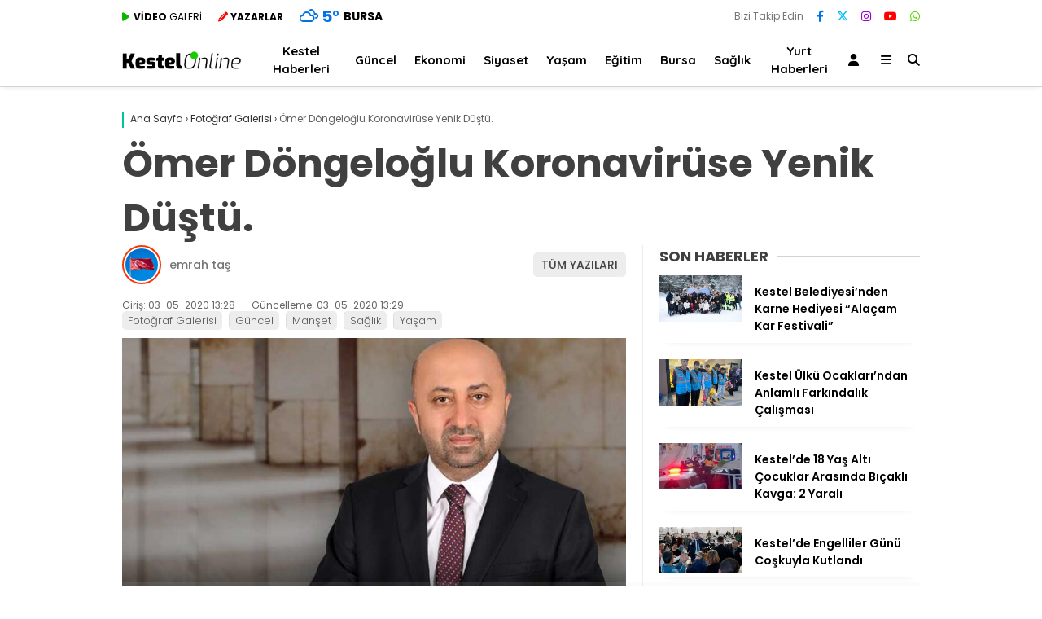

--- FILE ---
content_type: text/html; charset=UTF-8
request_url: https://kestelonline.com/omer-dongeloglu-koronaviruse-yenik-dustu-1357
body_size: 18327
content:
<!doctype html><html lang="tr"><head><meta charset="UTF-8"><meta name="viewport" content="width=device-width, initial-scale=1"><link rel="profile" href="https://gmpg.org/xfn/11"><meta name='robots' content='index, follow, max-image-preview:large, max-snippet:-1, max-video-preview:-1' /><title>Ömer Döngeloğlu Koronavirüse Yenik Düştü. - Kestel Online</title><meta name="description" content="Kanal 7&#039;de iftar ve sahur programlarında yaptığı sohbet ve okuduğu dualarla bilinen ilahiyatçı yazar Ömer Döngeloğlu koronavirüse yenik düştü. Acı haberi" /><link rel="canonical" href="https://kestelonline.com/omer-dongeloglu-koronaviruse-yenik-dustu-1357" /><meta property="og:locale" content="tr_TR" /><meta property="og:type" content="article" /><meta property="og:title" content="Ömer Döngeloğlu Koronavirüse Yenik Düştü. - Kestel Online" /><meta property="og:description" content="Kanal 7&#039;de iftar ve sahur programlarında yaptığı sohbet ve okuduğu dualarla bilinen ilahiyatçı yazar Ömer Döngeloğlu koronavirüse yenik düştü. Acı haberi" /><meta property="og:url" content="https://kestelonline.com/omer-dongeloglu-koronaviruse-yenik-dustu-1357" /><meta property="og:site_name" content="Kestel Online" /><meta property="article:publisher" content="https://www.facebook.com/kestelonline/" /><meta property="article:published_time" content="2020-05-03T10:28:48+00:00" /><meta property="article:modified_time" content="2020-05-03T10:29:50+00:00" /><meta property="og:image" content="https://kestelonline.com/wp-content/uploads/2020/05/5eae97af5542871a60e45510.jpg" /><meta property="og:image:width" content="820" /><meta property="og:image:height" content="410" /><meta property="og:image:type" content="image/jpeg" /><meta name="author" content="EMRAH" /><meta name="twitter:card" content="summary_large_image" /><meta name="twitter:creator" content="@kestelonline" /><meta name="twitter:site" content="@kestelonline" /><meta name="twitter:label1" content="Yazan:" /><meta name="twitter:data1" content="EMRAH" /> <script type="application/ld+json" class="yoast-schema-graph">{"@context":"https://schema.org","@graph":[{"@type":"Article","@id":"https://kestelonline.com/omer-dongeloglu-koronaviruse-yenik-dustu-1357#article","isPartOf":{"@id":"https://kestelonline.com/omer-dongeloglu-koronaviruse-yenik-dustu-1357"},"author":{"name":"EMRAH","@id":"https://kestelonline.com/#/schema/person/c0699ce52e687720132bdf9ce04fe620"},"headline":"Ömer Döngeloğlu Koronavirüse Yenik Düştü.","datePublished":"2020-05-03T10:28:48+00:00","dateModified":"2020-05-03T10:29:50+00:00","mainEntityOfPage":{"@id":"https://kestelonline.com/omer-dongeloglu-koronaviruse-yenik-dustu-1357"},"wordCount":73,"commentCount":0,"publisher":{"@id":"https://kestelonline.com/#organization"},"image":{"@id":"https://kestelonline.com/omer-dongeloglu-koronaviruse-yenik-dustu-1357#primaryimage"},"thumbnailUrl":"https://kestelonline.com/wp-content/uploads/2020/05/5eae97af5542871a60e45510.jpg","articleSection":["Fotoğraf Galerisi","Güncel","Manşet","Sağlık","Yaşam"],"inLanguage":"tr","potentialAction":[{"@type":"CommentAction","name":"Comment","target":["https://kestelonline.com/omer-dongeloglu-koronaviruse-yenik-dustu-1357#respond"]}]},{"@type":"WebPage","@id":"https://kestelonline.com/omer-dongeloglu-koronaviruse-yenik-dustu-1357","url":"https://kestelonline.com/omer-dongeloglu-koronaviruse-yenik-dustu-1357","name":"Ömer Döngeloğlu Koronavirüse Yenik Düştü. - Kestel Online","isPartOf":{"@id":"https://kestelonline.com/#website"},"primaryImageOfPage":{"@id":"https://kestelonline.com/omer-dongeloglu-koronaviruse-yenik-dustu-1357#primaryimage"},"image":{"@id":"https://kestelonline.com/omer-dongeloglu-koronaviruse-yenik-dustu-1357#primaryimage"},"thumbnailUrl":"https://kestelonline.com/wp-content/uploads/2020/05/5eae97af5542871a60e45510.jpg","datePublished":"2020-05-03T10:28:48+00:00","dateModified":"2020-05-03T10:29:50+00:00","description":"Kanal 7'de iftar ve sahur programlarında yaptığı sohbet ve okuduğu dualarla bilinen ilahiyatçı yazar Ömer Döngeloğlu koronavirüse yenik düştü. Acı haberi","breadcrumb":{"@id":"https://kestelonline.com/omer-dongeloglu-koronaviruse-yenik-dustu-1357#breadcrumb"},"inLanguage":"tr","potentialAction":[{"@type":"ReadAction","target":["https://kestelonline.com/omer-dongeloglu-koronaviruse-yenik-dustu-1357"]}]},{"@type":"ImageObject","inLanguage":"tr","@id":"https://kestelonline.com/omer-dongeloglu-koronaviruse-yenik-dustu-1357#primaryimage","url":"https://kestelonline.com/wp-content/uploads/2020/05/5eae97af5542871a60e45510.jpg","contentUrl":"https://kestelonline.com/wp-content/uploads/2020/05/5eae97af5542871a60e45510.jpg","width":820,"height":410},{"@type":"BreadcrumbList","@id":"https://kestelonline.com/omer-dongeloglu-koronaviruse-yenik-dustu-1357#breadcrumb","itemListElement":[{"@type":"ListItem","position":1,"name":"Ana sayfa","item":"https://kestelonline.com/"},{"@type":"ListItem","position":2,"name":"Ömer Döngeloğlu Koronavirüse Yenik Düştü."}]},{"@type":"WebSite","@id":"https://kestelonline.com/#website","url":"https://kestelonline.com/","name":"Kestel Online","description":"Kestel Haberleri","publisher":{"@id":"https://kestelonline.com/#organization"},"potentialAction":[{"@type":"SearchAction","target":{"@type":"EntryPoint","urlTemplate":"https://kestelonline.com/?s={search_term_string}"},"query-input":{"@type":"PropertyValueSpecification","valueRequired":true,"valueName":"search_term_string"}}],"inLanguage":"tr"},{"@type":"Organization","@id":"https://kestelonline.com/#organization","name":"Kestel Online","url":"https://kestelonline.com/","logo":{"@type":"ImageObject","inLanguage":"tr","@id":"https://kestelonline.com/#/schema/logo/image/","url":"https://kestelonline.com/wp-content/uploads/2023/09/cropped-kon.png","contentUrl":"https://kestelonline.com/wp-content/uploads/2023/09/cropped-kon.png","width":512,"height":512,"caption":"Kestel Online"},"image":{"@id":"https://kestelonline.com/#/schema/logo/image/"},"sameAs":["https://www.facebook.com/kestelonline/","https://x.com/kestelonline","https://www.instagram.com/kestelonline/","https://www.youtube.com/channel/UCd6Brla9el8IezAbIpTg_Sw/"]},{"@type":"Person","@id":"","url":"https://kestelonline.com/author"}]}</script> <link rel='dns-prefetch' href='//fonts.googleapis.com' /><link rel='preconnect' href='https://fonts.gstatic.com' crossorigin /><link rel="alternate" type="application/rss+xml" title="Kestel Online &raquo; akışı" href="https://kestelonline.com/feed" /><link rel="alternate" type="application/rss+xml" title="Kestel Online &raquo; yorum akışı" href="https://kestelonline.com/comments/feed" /><link rel="alternate" type="application/rss+xml" title="Kestel Online &raquo; Ömer Döngeloğlu Koronavirüse Yenik Düştü. yorum akışı" href="https://kestelonline.com/omer-dongeloglu-koronaviruse-yenik-dustu-1357/feed" /><link rel="alternate" title="oEmbed (JSON)" type="application/json+oembed" href="https://kestelonline.com/wp-json/oembed/1.0/embed?url=https%3A%2F%2Fkestelonline.com%2Fomer-dongeloglu-koronaviruse-yenik-dustu-1357" /><link rel="alternate" title="oEmbed (XML)" type="text/xml+oembed" href="https://kestelonline.com/wp-json/oembed/1.0/embed?url=https%3A%2F%2Fkestelonline.com%2Fomer-dongeloglu-koronaviruse-yenik-dustu-1357&#038;format=xml" /><style id='wp-img-auto-sizes-contain-inline-css' type='text/css'>img:is([sizes=auto i],[sizes^="auto," i]){contain-intrinsic-size:3000px 1500px}
/*# sourceURL=wp-img-auto-sizes-contain-inline-css */</style><link data-optimized="1" rel='stylesheet' id='embed-pdf-viewer-css' href='https://kestelonline.com/wp-content/litespeed/css/3bd9eed67721e17009510c7b4be89cc3.css?ver=89cc3' type='text/css' media='screen' /><style id='classic-theme-styles-inline-css' type='text/css'>/*! This file is auto-generated */
.wp-block-button__link{color:#fff;background-color:#32373c;border-radius:9999px;box-shadow:none;text-decoration:none;padding:calc(.667em + 2px) calc(1.333em + 2px);font-size:1.125em}.wp-block-file__button{background:#32373c;color:#fff;text-decoration:none}
/*# sourceURL=/wp-includes/css/classic-themes.min.css */</style><link data-optimized="1" rel='stylesheet' id='contact-form-7-css' href='https://kestelonline.com/wp-content/litespeed/css/8dd440fc4fe8e7c9a5219842eb81a6d3.css?ver=1a6d3' type='text/css' media='all' /><link data-optimized="1" rel='stylesheet' id='wp-postratings-css' href='https://kestelonline.com/wp-content/litespeed/css/61de757661c5b26eee09edb4487d3b25.css?ver=d3b25' type='text/css' media='all' /><link data-optimized="1" rel='stylesheet' id='yop-public-css' href='https://kestelonline.com/wp-content/litespeed/css/94b15f485ba41247cd4be56dee223f63.css?ver=23f63' type='text/css' media='all' /><link data-optimized="1" rel='stylesheet' id='esenhaber-theme-style-css' href='https://kestelonline.com/wp-content/litespeed/css/c8f9eba39651621980f01519f9f55e07.css?ver=55e07' type='text/css' media='all' /><style id='esenhaber-theme-style-inline-css' type='text/css'>.esen-container{max-width:1170px}@media screen and (max-width:1550px){.esen-container{max-width:1100px}}@media screen and (max-width:1439px){.esen-container{max-width:1100px}}@media screen and (max-width:1300px){.esen-container{max-width:980px}}.nav-container{background:linear-gradient(211deg, #ffffff 0%, #ffffff 100%);border-bottom:1px solid #d3d3d3}.sideright-content .mobile-right-side-logo{background:linear-gradient(211deg, #ffffff 0%, #ffffff 100%);border-bottom:1px solid #d3d3d3}.main-navigation > .esen-container > .menu-ana-menu-container > ul{height:65px}.main-navigation > .esen-container > .menu-ana-menu-container > ul > li{height:65px}.main-navigation > .esen-container > .menu-ana-menu-container > ul > li > a{height:65px}.header-2-container .header-logo-doviz{height:90px}/* .post-image:not(:has(.LazyYuklendi))::before{background-image:url('https://kestelonline.com/wp-content/uploads/2020/02/kestelonline.png.webp')}*/ .sideContent .hava_durumu:after{border-top:85px solid transparent}.main-navigation > .esen-container > .menu-ana-menu-container > ul > li.current-menu-item > a:before{border-color:#cccccc transparent transparent transparent}.namaz-icerik{background-image:url('https://kestelonline.com/wp-content/themes/esenhaber/img/camii.png');background-position-y:bottom;background-repeat:no-repeat}.logo{height:65px}.main-navigation > .esen-container > .menu-ana-menu-container > ul > li > .esen-megamenu{top:66px}.search-box, .search-detail{height:65px}.main-navigation > .esen-container > .menu-ana-menu-container > ul > li{padding:0px 10px}.mobile-header{border-bottom:0px solid #dddddd}.news-progress-container > .news-progress-bar{background-color:#a02121;background-image:linear-gradient(147deg, #a02121 0%, #ff0000 74%)}.top-bar-container{border-bottom:1px solid #dddddd}.haber-post{position:relative}.haber-post:after{height:3px;content:'';position:absolute;border-top:3px solid #00c69f;width:calc(100% - -40px);top:0px;left:-20px;opacity:1}.breadcrumbs{border-left:2px solid #00c69f}.post-share-gallery{position:unset}@media screen and (max-width:768px){.content-area{margin-top:-10px}}
/*# sourceURL=esenhaber-theme-style-inline-css */</style><link rel="preload" as="style" href="https://fonts.googleapis.com/css?family=Poppins:100,200,300,400,500,600,700,800,900,100italic,200italic,300italic,400italic,500italic,600italic,700italic,800italic,900italic%7CQuicksand:700&#038;subset=latin-ext,latin&#038;display=swap&#038;ver=1737644265" /><link rel="stylesheet" href="https://fonts.googleapis.com/css?family=Poppins:100,200,300,400,500,600,700,800,900,100italic,200italic,300italic,400italic,500italic,600italic,700italic,800italic,900italic%7CQuicksand:700&#038;subset=latin-ext,latin&#038;display=swap&#038;ver=1737644265" media="print" onload="this.media='all'"><noscript><link rel="stylesheet" href="https://fonts.googleapis.com/css?family=Poppins:100,200,300,400,500,600,700,800,900,100italic,200italic,300italic,400italic,500italic,600italic,700italic,800italic,900italic%7CQuicksand:700&#038;subset=latin-ext,latin&#038;display=swap&#038;ver=1737644265" /></noscript><script type="text/javascript" src="https://kestelonline.com/wp-content/themes/esenhaber/js/jquery.min.js" id="jquery-js"></script> <link rel="https://api.w.org/" href="https://kestelonline.com/wp-json/" /><link rel="alternate" title="JSON" type="application/json" href="https://kestelonline.com/wp-json/wp/v2/posts/1357" /><meta name="generator" content="Redux 4.5.7.1" /><meta name="title" content="Ömer Döngeloğlu Koronavirüse Yenik Düştü."><meta name="datePublished" content="2020-05-03T13:28:48+03:00"><meta name="dateModified" content="2020-05-03T13:29:50+03:00"><meta name="url" content="https://kestelonline.com/omer-dongeloglu-koronaviruse-yenik-dustu-1357"><meta name="articleSection" content="news"><meta name="articleAuthor" content=""><style id="EsenHaber-dynamic-css" title="dynamic-css" class="redux-options-output">body{font-family:Poppins,Arial, Helvetica, sans-serif;font-weight:normal;font-style:normal;}.main-navigation > .esen-container > .menu-ana-menu-container > ul > li{font-family:Quicksand,Arial, Helvetica, sans-serif;line-height:70px;font-weight:700;font-style:normal;font-size:15px;}.main-navigation > .esen-container > .menu-ana-menu-container li > a, .esen-drawer-menu, .search-button-nav, .nav-user > a{color:#000000;}.main-navigation > .esen-container > .menu-ana-menu-container li:hover > a, .esen-drawer-menu:hover, .search-button-nav:hover{color:rgba(74,73,73,0.89);}.main-navigation > .esen-container > .menu-ana-menu-container > ul > li > ul, .main-navigation > .esen-container > .menu-ana-menu-container > ul > li > ul > li > ul, .main-navigation > .esen-container > .menu-ana-menu-container > ul > li > ul > li > ul > li > ul{background:#ffffff;}.main-navigation > .esen-container > .menu-ana-menu-container > ul > li > ul > li a, .main-navigation > .esen-container > .menu-ana-menu-container > ul > li ul li:before{color:#000000;}.main-navigation > .esen-container > .menu-ana-menu-container li > ul > li:hover > a{color:rgba(126,126,126,0.73);}.top-bar-container, .sideContent .top-elements ul{background:#ffffff;}.top-elements li a{color:#000000;}.top-elements li.photo-gallery a > i{color:#ffa221;}.top-elements li.video-gallery a > i{color:#0cb500;}.top-elements li.yazarlar-button a > i{color:#f70000;}.b_ikon{color:#0072e5;}.bugun_temp{color:#0072e5;}.weather-city{color:#000000;}.desk-sosyal-medya > li:first-child{color:#757575;}.desk-sosyal-medya > li a.facebookd{color:#0072e5;}.desk-sosyal-medya > li a.twitterd{color:#00bdf7;}.desk-sosyal-medya > li a.instagramd{color:#9e00ce;}.desk-sosyal-medya > li a.youtubed{color:#ff0000;}.desk-sosyal-medya > li a.tiktok{color:#000000;}.desk-sosyal-medya > li a.pinterestd{color:#d1d1d1;}.desk-sosyal-medya > li a.dribbbled{color:#aaaaaa;}.desk-sosyal-medya > li a.linkedind{color:#7f7f7f;}.desk-sosyal-medya > li a.whatsappd{color:#59d600;}.desk-sosyal-medya > li a.telegramd{color:#0088cc;}.sd-red-bg, .son-dakika-arama, .son-dakika-arama > .esen-container > .son-dakika{background:#c3060f;}.son-dakika-arama > .esen-container > .son-dakika > .sd-list a{color:#ffffff;}.son-dakika-arama{background:#ffffff;}.top-header-menu > .piyasa > li > span{color:#005ae8;}.top-header-menu > .piyasa > li > span.guncel{color:#000000;}.mobile-header{background:#ffffff;}.mobil-menu-bar > div, .menu-button_sol{color:#dd3333;}.mobile-right-drawer-menu{color:#000000;}.sideContent .hava_durumu{background:transparent;}.sideContent .b_ikon{color:#1cbddd;}.sideContent .bugun_temp{color:#1e93db;}.sideContent .weather-city{color:#000000;}.esenhaber-author-box .avatar{border-color:#fc3200;}</style><style id='global-styles-inline-css' type='text/css'>:root{--wp--preset--aspect-ratio--square: 1;--wp--preset--aspect-ratio--4-3: 4/3;--wp--preset--aspect-ratio--3-4: 3/4;--wp--preset--aspect-ratio--3-2: 3/2;--wp--preset--aspect-ratio--2-3: 2/3;--wp--preset--aspect-ratio--16-9: 16/9;--wp--preset--aspect-ratio--9-16: 9/16;--wp--preset--color--black: #000000;--wp--preset--color--cyan-bluish-gray: #abb8c3;--wp--preset--color--white: #ffffff;--wp--preset--color--pale-pink: #f78da7;--wp--preset--color--vivid-red: #cf2e2e;--wp--preset--color--luminous-vivid-orange: #ff6900;--wp--preset--color--luminous-vivid-amber: #fcb900;--wp--preset--color--light-green-cyan: #7bdcb5;--wp--preset--color--vivid-green-cyan: #00d084;--wp--preset--color--pale-cyan-blue: #8ed1fc;--wp--preset--color--vivid-cyan-blue: #0693e3;--wp--preset--color--vivid-purple: #9b51e0;--wp--preset--gradient--vivid-cyan-blue-to-vivid-purple: linear-gradient(135deg,rgb(6,147,227) 0%,rgb(155,81,224) 100%);--wp--preset--gradient--light-green-cyan-to-vivid-green-cyan: linear-gradient(135deg,rgb(122,220,180) 0%,rgb(0,208,130) 100%);--wp--preset--gradient--luminous-vivid-amber-to-luminous-vivid-orange: linear-gradient(135deg,rgb(252,185,0) 0%,rgb(255,105,0) 100%);--wp--preset--gradient--luminous-vivid-orange-to-vivid-red: linear-gradient(135deg,rgb(255,105,0) 0%,rgb(207,46,46) 100%);--wp--preset--gradient--very-light-gray-to-cyan-bluish-gray: linear-gradient(135deg,rgb(238,238,238) 0%,rgb(169,184,195) 100%);--wp--preset--gradient--cool-to-warm-spectrum: linear-gradient(135deg,rgb(74,234,220) 0%,rgb(151,120,209) 20%,rgb(207,42,186) 40%,rgb(238,44,130) 60%,rgb(251,105,98) 80%,rgb(254,248,76) 100%);--wp--preset--gradient--blush-light-purple: linear-gradient(135deg,rgb(255,206,236) 0%,rgb(152,150,240) 100%);--wp--preset--gradient--blush-bordeaux: linear-gradient(135deg,rgb(254,205,165) 0%,rgb(254,45,45) 50%,rgb(107,0,62) 100%);--wp--preset--gradient--luminous-dusk: linear-gradient(135deg,rgb(255,203,112) 0%,rgb(199,81,192) 50%,rgb(65,88,208) 100%);--wp--preset--gradient--pale-ocean: linear-gradient(135deg,rgb(255,245,203) 0%,rgb(182,227,212) 50%,rgb(51,167,181) 100%);--wp--preset--gradient--electric-grass: linear-gradient(135deg,rgb(202,248,128) 0%,rgb(113,206,126) 100%);--wp--preset--gradient--midnight: linear-gradient(135deg,rgb(2,3,129) 0%,rgb(40,116,252) 100%);--wp--preset--font-size--small: 13px;--wp--preset--font-size--medium: 20px;--wp--preset--font-size--large: 36px;--wp--preset--font-size--x-large: 42px;--wp--preset--spacing--20: 0.44rem;--wp--preset--spacing--30: 0.67rem;--wp--preset--spacing--40: 1rem;--wp--preset--spacing--50: 1.5rem;--wp--preset--spacing--60: 2.25rem;--wp--preset--spacing--70: 3.38rem;--wp--preset--spacing--80: 5.06rem;--wp--preset--shadow--natural: 6px 6px 9px rgba(0, 0, 0, 0.2);--wp--preset--shadow--deep: 12px 12px 50px rgba(0, 0, 0, 0.4);--wp--preset--shadow--sharp: 6px 6px 0px rgba(0, 0, 0, 0.2);--wp--preset--shadow--outlined: 6px 6px 0px -3px rgb(255, 255, 255), 6px 6px rgb(0, 0, 0);--wp--preset--shadow--crisp: 6px 6px 0px rgb(0, 0, 0);}:where(.is-layout-flex){gap: 0.5em;}:where(.is-layout-grid){gap: 0.5em;}body .is-layout-flex{display: flex;}.is-layout-flex{flex-wrap: wrap;align-items: center;}.is-layout-flex > :is(*, div){margin: 0;}body .is-layout-grid{display: grid;}.is-layout-grid > :is(*, div){margin: 0;}:where(.wp-block-columns.is-layout-flex){gap: 2em;}:where(.wp-block-columns.is-layout-grid){gap: 2em;}:where(.wp-block-post-template.is-layout-flex){gap: 1.25em;}:where(.wp-block-post-template.is-layout-grid){gap: 1.25em;}.has-black-color{color: var(--wp--preset--color--black) !important;}.has-cyan-bluish-gray-color{color: var(--wp--preset--color--cyan-bluish-gray) !important;}.has-white-color{color: var(--wp--preset--color--white) !important;}.has-pale-pink-color{color: var(--wp--preset--color--pale-pink) !important;}.has-vivid-red-color{color: var(--wp--preset--color--vivid-red) !important;}.has-luminous-vivid-orange-color{color: var(--wp--preset--color--luminous-vivid-orange) !important;}.has-luminous-vivid-amber-color{color: var(--wp--preset--color--luminous-vivid-amber) !important;}.has-light-green-cyan-color{color: var(--wp--preset--color--light-green-cyan) !important;}.has-vivid-green-cyan-color{color: var(--wp--preset--color--vivid-green-cyan) !important;}.has-pale-cyan-blue-color{color: var(--wp--preset--color--pale-cyan-blue) !important;}.has-vivid-cyan-blue-color{color: var(--wp--preset--color--vivid-cyan-blue) !important;}.has-vivid-purple-color{color: var(--wp--preset--color--vivid-purple) !important;}.has-black-background-color{background-color: var(--wp--preset--color--black) !important;}.has-cyan-bluish-gray-background-color{background-color: var(--wp--preset--color--cyan-bluish-gray) !important;}.has-white-background-color{background-color: var(--wp--preset--color--white) !important;}.has-pale-pink-background-color{background-color: var(--wp--preset--color--pale-pink) !important;}.has-vivid-red-background-color{background-color: var(--wp--preset--color--vivid-red) !important;}.has-luminous-vivid-orange-background-color{background-color: var(--wp--preset--color--luminous-vivid-orange) !important;}.has-luminous-vivid-amber-background-color{background-color: var(--wp--preset--color--luminous-vivid-amber) !important;}.has-light-green-cyan-background-color{background-color: var(--wp--preset--color--light-green-cyan) !important;}.has-vivid-green-cyan-background-color{background-color: var(--wp--preset--color--vivid-green-cyan) !important;}.has-pale-cyan-blue-background-color{background-color: var(--wp--preset--color--pale-cyan-blue) !important;}.has-vivid-cyan-blue-background-color{background-color: var(--wp--preset--color--vivid-cyan-blue) !important;}.has-vivid-purple-background-color{background-color: var(--wp--preset--color--vivid-purple) !important;}.has-black-border-color{border-color: var(--wp--preset--color--black) !important;}.has-cyan-bluish-gray-border-color{border-color: var(--wp--preset--color--cyan-bluish-gray) !important;}.has-white-border-color{border-color: var(--wp--preset--color--white) !important;}.has-pale-pink-border-color{border-color: var(--wp--preset--color--pale-pink) !important;}.has-vivid-red-border-color{border-color: var(--wp--preset--color--vivid-red) !important;}.has-luminous-vivid-orange-border-color{border-color: var(--wp--preset--color--luminous-vivid-orange) !important;}.has-luminous-vivid-amber-border-color{border-color: var(--wp--preset--color--luminous-vivid-amber) !important;}.has-light-green-cyan-border-color{border-color: var(--wp--preset--color--light-green-cyan) !important;}.has-vivid-green-cyan-border-color{border-color: var(--wp--preset--color--vivid-green-cyan) !important;}.has-pale-cyan-blue-border-color{border-color: var(--wp--preset--color--pale-cyan-blue) !important;}.has-vivid-cyan-blue-border-color{border-color: var(--wp--preset--color--vivid-cyan-blue) !important;}.has-vivid-purple-border-color{border-color: var(--wp--preset--color--vivid-purple) !important;}.has-vivid-cyan-blue-to-vivid-purple-gradient-background{background: var(--wp--preset--gradient--vivid-cyan-blue-to-vivid-purple) !important;}.has-light-green-cyan-to-vivid-green-cyan-gradient-background{background: var(--wp--preset--gradient--light-green-cyan-to-vivid-green-cyan) !important;}.has-luminous-vivid-amber-to-luminous-vivid-orange-gradient-background{background: var(--wp--preset--gradient--luminous-vivid-amber-to-luminous-vivid-orange) !important;}.has-luminous-vivid-orange-to-vivid-red-gradient-background{background: var(--wp--preset--gradient--luminous-vivid-orange-to-vivid-red) !important;}.has-very-light-gray-to-cyan-bluish-gray-gradient-background{background: var(--wp--preset--gradient--very-light-gray-to-cyan-bluish-gray) !important;}.has-cool-to-warm-spectrum-gradient-background{background: var(--wp--preset--gradient--cool-to-warm-spectrum) !important;}.has-blush-light-purple-gradient-background{background: var(--wp--preset--gradient--blush-light-purple) !important;}.has-blush-bordeaux-gradient-background{background: var(--wp--preset--gradient--blush-bordeaux) !important;}.has-luminous-dusk-gradient-background{background: var(--wp--preset--gradient--luminous-dusk) !important;}.has-pale-ocean-gradient-background{background: var(--wp--preset--gradient--pale-ocean) !important;}.has-electric-grass-gradient-background{background: var(--wp--preset--gradient--electric-grass) !important;}.has-midnight-gradient-background{background: var(--wp--preset--gradient--midnight) !important;}.has-small-font-size{font-size: var(--wp--preset--font-size--small) !important;}.has-medium-font-size{font-size: var(--wp--preset--font-size--medium) !important;}.has-large-font-size{font-size: var(--wp--preset--font-size--large) !important;}.has-x-large-font-size{font-size: var(--wp--preset--font-size--x-large) !important;}
/*# sourceURL=global-styles-inline-css */</style><link data-optimized="1" rel='stylesheet' id='siteorigin-panels-front-css' href='https://kestelonline.com/wp-content/litespeed/css/5cb6a8c8a8f8a2c4c671ad274dc67abb.css?ver=67abb' type='text/css' media='all' /></head><body data-rsssl=1 class="wp-singular post-template-default single single-post postid-1357 single-format-standard wp-theme-esenhaber"><div id="backdropped" class="side-backdropped"></div><div id="sideright" class="esn-sideright"><div class="sideright-content"><div class="mobile-right-side-logo">
<a href="https://kestelonline.com" class="kendi"><img src="https://kestelonline.com/wp-content/uploads/2020/02/kestelonline.png.webp" alt="Kestel Online" width="421" height="66" /></a></div>
<a href="https://kestelonline.com" class="side-links kendi d-md-none"><i class="fa fa-home"></i> Ana Sayfa</a>
<a href="#" class="search-button-nav side-links mobile-display"><i class="fa fa-search"></i> Arama</a>
<a href="" class="side-links d-md-none"><i class="fas fa-images"></i> Galeri</a>
<a href="https://kestelonline.com/video-galeri" class="side-links d-md-none"><i class="fas fa-play"></i> Video</a>
<a href="https://kestelonline.com/yazarlar" class="side-links d-md-none"><i class="fa fa-pen"></i> Yazarlar</a><div class="side-kategoriler"><i class="fa fa-user"></i> Üyelik</div>
<a href="https://kestelonline.com/uye-ol" class="kendi pt-0 side-links "><i class="fa fa-user"></i> Üye Girişi</a><div class="side-kategoriler"><i class="fa fa-list"></i> Yayın/Gazete</div>
<a href="https://kestelonline.com/yayinlar/" class="side-links pt-0 kendi"><i class="fa-solid fa-newspaper"></i> Yayınlar</a><div class="side-kategoriler d-md-none"><i class="fa fa-list"></i> Kategoriler</div><ul id="primary-nav-sidebar" class="primary-nav-sidebar d-md-none"><li id="menu-item-16" class="menu-item menu-item-type-taxonomy menu-item-object-category menu-item-16"><a href="https://kestelonline.com/kestel-haberleri" class="kendi">Kestel Haberleri</a></li><li id="menu-item-15" class="menu-item menu-item-type-taxonomy menu-item-object-category current-post-ancestor current-menu-parent current-post-parent menu-item-15"><a href="https://kestelonline.com/guncel" class="kendi">Güncel</a></li><li id="menu-item-13" class="menu-item menu-item-type-taxonomy menu-item-object-category menu-item-13"><a href="https://kestelonline.com/ekonomi" class="kendi">Ekonomi</a></li><li id="menu-item-20" class="menu-item menu-item-type-taxonomy menu-item-object-category menu-item-20"><a href="https://kestelonline.com/siyaset" class="kendi">Siyaset</a></li><li id="menu-item-22" class="menu-item menu-item-type-taxonomy menu-item-object-category current-post-ancestor current-menu-parent current-post-parent menu-item-22"><a href="https://kestelonline.com/yasam" class="kendi">Yaşam</a></li><li id="menu-item-12" class="menu-item menu-item-type-taxonomy menu-item-object-category menu-item-12"><a href="https://kestelonline.com/egitim" class="kendi">Eğitim</a></li><li id="menu-item-17" class="menu-item menu-item-type-taxonomy menu-item-object-category menu-item-17"><a href="https://kestelonline.com/bursa" class="kendi">Bursa</a></li><li id="menu-item-19" class="menu-item menu-item-type-taxonomy menu-item-object-category current-post-ancestor current-menu-parent current-post-parent menu-item-19"><a href="https://kestelonline.com/saglik" class="kendi">Sağlık</a></li><li id="menu-item-6427" class="menu-item menu-item-type-taxonomy menu-item-object-category menu-item-6427"><a href="https://kestelonline.com/yurt" class="kendi">Yurt Haberleri</a></li></ul><div class="side-kategoriler"><i class="fa fa-list"></i> Servisler</div>
<a href="https://kestelonline.com/nobetci-eczaneler" class="side-links kendi pt-0"><img src="[data-uri]" alt="Nöbetçi Eczaneler Sayfası" class="eczane-icon-ne" width="16" height="16"> Nöbetçi Eczaneler</a>
<a href="https://kestelonline.com/hava-durumu" class="side-links side-hava kendi"><i class="fa-solid fa-temperature-half"></i> Hava Durumu</a>
<a href="https://kestelonline.com/namaz-vakitleri" class="side-links side-namaz kendi"><i class="fa-solid fa-mosque"></i> Namaz Vakitleri</a>
<a href="" class="side-links side-gazete kendi"><i class="fa-solid fa-newspaper"></i> Gazeteler</a><a href="https://kestelonline.com/puan-durumu" class="side-links side-puan kendi"><i class="fa-solid fa-futbol"></i> Puan Durumu</a><div class="side-kategoriler"><i class="fab fa-whatsapp"></i> WhatsApp</div><div style="margin-bottom:15px"><div class="whatsapp-ihbar">
<a href="https://web.whatsapp.com/send?phone=90555&text=Merhaba+%C4%B0hbar+Hatt%C4%B1n%C4%B1za+bir+%C5%9Fey+g%C3%B6ndermek+istiyorum..+">
<i class="fab fa-whatsapp" style="transform: rotate(270deg);"></i>
<span style="text-align: center;">WhatsApp İhbar Hattı</span>
<i class="fab fa-whatsapp"></i>
</a></div></div><div class="side-kategoriler"><i class="fa fa-share"></i> Sosyal Medya</div><ul class="side-right-social"><li class="facebook social"><a href="https://www.facebook.com/kestelonline" title="Facebook hesabımız" class="facebookd" target="_blank" rel="noopener"><i class="fab fa-facebook-f"></i> Facebook</a></li><li class="twitter social"><a href="https://twitter.com/kestelonline" title="X (Twitter) hesabımız" class="twitterd" target="_blank" rel="noopener"><i class="fab fa-x-twitter"></i></a></li><li class="instagram social"><a href="https://www.instagram.com/kestelonline/" title="Instagram hesabımız" class="instagramd" target="_blank" rel="noopener"><i class="fab fa-instagram"></i> Instagram</a></li><li class="youtube social"><a href="https://www.youtube.com/@kestelonline" title="Youtube hesabımız" class="youtubed" target="_blank" rel="noopener"><i class="fab fa-youtube"></i> Youtube</a></li></ul><div class="side-kategoriler"><i class="fa fa-download"></i> Uygulamamızı İndir</div><ul class="side-app-icons"><li><a href="#"><img data-src="https://kestelonline.com/wp-content/themes/esenhaber/img/gplay.png"  alt="Google Play Uygulamamız" class="lazyload" width="134" height="40"></a></li><li><a href="#"><img data-src="https://kestelonline.com/wp-content/themes/esenhaber/img/appst.svg" alt="AppStore Play Uygulamamız" class="lazyload" width="151" height="40"></a></li><li><a href="#"><img data-src="https://kestelonline.com/wp-content/themes/esenhaber/img/appg.png" alt="AppGallery Uygulamamız" class="lazyload" width="134" height="40"></a></li></ul></div></div><style>.mobile-side-logo {
	background: linear-gradient(211deg,  #ffffff 0%, #ffffff 100%);	}
	.mobile-side-logo:after {
	border-top: 11px solid #ffffff;
	}</style><div id="backdrop"></div><div id="sidenav" class="sn-sidenav"><div class="sideContent"><div class="mobile-side-logo">
<a itemprop="url" href="https://kestelonline.com"><img src="https://kestelonline.com/wp-content/uploads/2020/02/kestelonline.png.webp" alt="Kestel Online" width="421" height="66"/></a><div class="hava_durumu"><div class="havaD"><div class="havaKap"><div class="baslik"></div><ul class="havaDurumu"><li class="bugun">
<span class="bugun_text"></span>
<span class="b_ikon">
<i class="wi wi-cloudy"></i>				</span>
<span class="bugun_temp">5<font style="font-weight:400;">°</font></span><div class="weather-city">Bursa</div></li></ul></div></div><div class="esen-weather"><div class="weather-city-search">
<input type="text" name="" value="" placeholder="Şehir Ara">
<i class="fa fa-search"></i></div><ul><li data-value="İstanbul" >İstanbul</li><li data-value="Ankara" >Ankara</li><li data-value="İzmir" >İzmir</li><li data-value="Adana" >Adana</li><li data-value="Adiyaman" >Adıyaman</li><li data-value="Afyon" >Afyon</li><li data-value="Ağrı" >Ağrı</li><li data-value="Aksaray" >Aksaray</li><li data-value="Amasya" >Amasya</li><li data-value="Antalya" >Antalya</li><li data-value="Ardahan" >Ardahan</li><li data-value="Artvin" >Artvin</li><li data-value="Aydın" >Aydın</li><li data-value="Balikesir" >Balıkesir</li><li data-value="Bartın" >Bartın</li><li data-value="Batman" >Batman</li><li data-value="Bayburt" >Bayburt</li><li data-value="Bilecik" >Bilecik</li><li data-value="Bingöl" >Bingöl</li><li data-value="Bitlis" >Bitlis</li><li data-value="Bolu" >Bolu</li><li data-value="Burdur" >Burdur</li><li data-value="Bursa" selected>Bursa</li><li data-value="Canakkale" >Çanakkale</li><li data-value="Çankırı" >Çankırı</li><li data-value="Corum" >Çorum</li><li data-value="Denizli" >Denizli</li><li data-value="Diyarbakır" >Diyarbakır</li><li data-value="Duzce" >Düzce</li><li data-value="Edirne" >Edirne</li><li data-value="Elazığ" >Elazığ</li><li data-value="Erzincan" >Erzincan</li><li data-value="Erzurum" >Erzurum</li><li data-value="Eskişehir" >Eskişehir</li><li data-value="Gaziantep" >Gaziantep</li><li data-value="Giresun" >Giresun</li><li data-value="Gumüşhane" >Gümüşhane</li><li data-value="Hakkari" >Hakkari</li><li data-value="Hatay" >Hatay</li><li data-value="Mersin" >Mersin</li><li data-value="Igdır" >Iğdır</li><li data-value="Isparta" >Isparta</li><li data-value="Kahramanmaraş" >Kahramanmaraş</li><li data-value="Karabuk" >Karabük</li><li data-value="Karaman" >Karaman</li><li data-value="Kars" >Kars</li><li data-value="Kastamonu" >Kastamonu</li><li data-value="Kayseri" >Kayseri</li><li data-value="Kırıkkale" >Kırıkkale</li><li data-value="Kırklareli" >Kırklareli</li><li data-value="Kırşehir" >Kırşehir</li><li data-value="Kilis" >Kilis</li><li data-value="Kocaeli" >Kocaeli</li><li data-value="Konya" >Konya</li><li data-value="Kutahya" >Kütahya</li><li data-value="Malatya" >Malatya</li><li data-value="Manisa" >Manisa</li><li data-value="Mardin" >Mardin</li><li data-value="Muğla" >Muğla</li><li data-value="Muş" >Muş</li><li data-value="Nevsehir" >Nevşehir</li><li data-value="Nigde" >Niğde</li><li data-value="Ordu" >Ordu</li><li data-value="Osmaniye" >Osmaniye</li><li data-value="Rize" >Rize</li><li data-value="Sakarya" >Sakarya</li><li data-value="Samsun" >Samsun</li><li data-value="Siirt" >Siirt</li><li data-value="Sinop" >Sinop</li><li data-value="Sivas" >Sivas</li><li data-value="Şanlıurfa" >Şanlıurfa</li><li data-value="Şırnak" >Şırnak</li><li data-value="Tekirdag" >Tekirdağ</li><li data-value="Tokat" >Tokat</li><li data-value="Trabzon" >Trabzon</li><li data-value="Tunceli" >Tunceli</li><li data-value="Uşak" >Uşak</li><li data-value="Van" >Van</li><li data-value="Yalova" >Yalova</li><li data-value="Yozgat" >Yozgat</li><li data-value="Zonguldak" >Zonguldak</li></ul></div></div></div><div class="top-elements"><ul><li class="video-gallery"><a href="https://kestelonline.com/video-galeri"><i class="fas fa-play"></i> <strong>VİDEO</strong> </a></li><li class="yazarlar-button"><a href="https://kestelonline.com/yazarlar"><i class="fa fa-pencil-alt"></i> <strong>YAZARLAR</strong> </a></li></ul></div><nav class="primary-nav-sidebar-wrapper"><ul id="primary-nav-sidebar" class="primary-nav-sidebar"><li class="menu-item menu-item-type-taxonomy menu-item-object-category menu-item-16"><a href="https://kestelonline.com/kestel-haberleri" class="kendi">Kestel Haberleri<i class="fas fa-caret-down m-menu-arrow"></i></a></li><li class="menu-item menu-item-type-taxonomy menu-item-object-category current-post-ancestor current-menu-parent current-post-parent menu-item-15"><a href="https://kestelonline.com/guncel" class="kendi">Güncel<i class="fas fa-caret-down m-menu-arrow"></i></a></li><li class="menu-item menu-item-type-taxonomy menu-item-object-category menu-item-13"><a href="https://kestelonline.com/ekonomi" class="kendi">Ekonomi<i class="fas fa-caret-down m-menu-arrow"></i></a></li><li class="menu-item menu-item-type-taxonomy menu-item-object-category menu-item-20"><a href="https://kestelonline.com/siyaset" class="kendi">Siyaset<i class="fas fa-caret-down m-menu-arrow"></i></a></li><li class="menu-item menu-item-type-taxonomy menu-item-object-category current-post-ancestor current-menu-parent current-post-parent menu-item-22"><a href="https://kestelonline.com/yasam" class="kendi">Yaşam<i class="fas fa-caret-down m-menu-arrow"></i></a></li><li class="menu-item menu-item-type-taxonomy menu-item-object-category menu-item-12"><a href="https://kestelonline.com/egitim" class="kendi">Eğitim<i class="fas fa-caret-down m-menu-arrow"></i></a></li><li class="menu-item menu-item-type-taxonomy menu-item-object-category menu-item-17"><a href="https://kestelonline.com/bursa" class="kendi">Bursa<i class="fas fa-caret-down m-menu-arrow"></i></a></li><li class="menu-item menu-item-type-taxonomy menu-item-object-category current-post-ancestor current-menu-parent current-post-parent menu-item-19"><a href="https://kestelonline.com/saglik" class="kendi">Sağlık<i class="fas fa-caret-down m-menu-arrow"></i></a></li><li class="menu-item menu-item-type-taxonomy menu-item-object-category menu-item-6427"><a href="https://kestelonline.com/yurt" class="kendi">Yurt Haberleri<i class="fas fa-caret-down m-menu-arrow"></i></a></li></ul></nav><div class="sidenav-footer"><div class="sidenav-footer-fallow"></div><ul class="sidenav-footer-social-icons"><li class="facebook social"><a href="https://www.facebook.com/kestelonline" title="Facebook hesabımız" class="facebook" target="_blank" rel="noopener"><i class="fab fa-facebook-f"></i></a></li><li class="twitter social"><a href="https://twitter.com/kestelonline" title="X (Twitter) hesabımız" class="twitter" target="_blank" rel="noopener"><i class="fab fa-x-twitter"></i></a></li><li class="instagram social"><a href="https://www.instagram.com/kestelonline/" title="Instagram hesabımız" class="instagram" target="_blank" rel="noopener"><i class="fab fa-instagram"></i></a></li><li class="youtube social"><a href="https://www.youtube.com/@kestelonline" title="Youtube hesabımız" class="youtube" target="_blank" rel="noopener"><i class="fab fa-youtube"></i></a></li></ul></div></div></div><div id="page" class="site"><style>.logo_kapsayici{width:15%}.mlogo_kapsayici{width:20%}.logo{line-height:0.7;width:100%;max-width:100%;margin-right:0px}.mlogo{line-height:0.7;width:calc(100%);max-width:100%;margin-right:0px;height:50px;margin:0;padding:0;justify-content:center;align-items:center;display:none}.logo a img{display:inline-block;max-height:55px;max-width:100%;width:auto}.menu-ana-menu-container{display:table;width:83%;float:right}.footer-widget-inner .menu-ana-menu-container{width:100%}.msite-logo{max-width:150px}.desk-sosyal-medya{display:flex;justify-content:center;align-items:center}.desk-sosyal-medya > li{padding:7px 8px}.desk-sosyal-medya > li:last-child{padding-right:0px}.desk-sosyal-medya > li i{font-weight:400}.son-dakika-arama > .esen-container > .son-dakika:after{border-top:11px solid rgba(170, 5, 60, 1)}.son-dakika-arama > .esen-container > .son-dakika > .sd-list > .sd-left-right-button > .sd-left{background:rgba(170, 5, 60, 0.90);color:rgba(255, 255, 255, .90);box-shadow:-2px 3px 16px -8px rgb(0 0 0 / 42%)}.son-dakika-arama > .esen-container > .son-dakika > .sd-list > .sd-left-right-button > .sd-left:after{border-bottom:11px solid rgba(170, 5, 60, 0.90)}.son-dakika-arama > .esen-container > .son-dakika > .sd-list > .sd-left-right-button > .sd-right{background:rgba(170, 5, 60, 1);box-shadow:-2px 3px 16px -8px rgb(0 0 0 / 42%);color:rgba(255, 255, 255, .90)}.son-dakika-arama{}.custom-fv-galeri{margin-left:15px;margin-top:1px;padding:2px 15px;background:#ff6b0f;color:#fff;border-radius:5px;font-weight:bold}.custom-fv-title{display:flex;align-items:center}.main-navigation > .esen-container > .menu-ana-menu-container > ul > li.nav-user{margin-left:auto}.top-header-menu{display:none}.son-dakika-arama > .esen-container > .son-dakika{width:100%;margin-right:0px}.son-dakika-arama > .esen-container > .son-dakika:after{content:unset}.son-dakika-arama{background:#c3060f}.desk-sosyal-medya > li i{font-size:14px}@media only screen and (max-width:1024px){.mlogo{display:flex}.mlogo_kapsayici{width:100%}.desk-sosyal-medya{display:none}.whatsapp-ihbar.wp-left{position:absolute;bottom:100px;background:#25d366;padding:5px 15px;width:calc(100% - 40px);border-radius:5px}.whatsapp-ihbar.wp-left a i{padding:10px 10px;margin-right:0px;text-align:center;border-radius:5px;font-size:20px}.whatsapp-ihbar.wp-left a{color:#fff;display:flex;justify-content:center;align-items:center}.whatsapp-ihbar.wp-left a:before{content:" ";position:absolute;left:calc(50% - 8px);z-index:111;border-style:solid;border-width:8px 8px 0 8px;border-color:#ffffff transparent transparent transparent;opacity:1 !important;transform:translateY(0px) !important;top:-2px}}</style><header id="masthead" class="site-header f-nav-mobile"><div class="header"><div class="top-bar-container"><div class="esen-container"><div class="marka-inner-container "><div class="top-bar"><div class="top-elements"><ul><li class="video-gallery"><a href="https://kestelonline.com/video-galeri" class="kendi"><i class="fas fa-play"></i> <strong>VİDEO</strong> GALERİ </a></li><li class="yazarlar-button"><a href="https://kestelonline.com/yazarlar" class="kendi"><i class="fa fa-pencil-alt"></i> <strong>YAZARLAR</strong> </a></li><li><div class="hava_durumu"><div class="havaD"><div class="havaKap"><div class="baslik"></div><ul class="havaDurumu"><li class="bugun">
<span class="bugun_text"></span>
<span class="b_ikon">
<i class="wi wi-cloudy"></i>				</span>
<span class="bugun_temp">5<font style="font-weight:400;">°</font></span><div class="weather-city">Bursa</div></li></ul></div></div><div class="esen-weather"><div class="weather-city-search">
<input type="text" name="" value="" placeholder="Şehir Ara">
<i class="fa fa-search"></i></div><ul><li data-value="İstanbul" >İstanbul</li><li data-value="Ankara" >Ankara</li><li data-value="İzmir" >İzmir</li><li data-value="Adana" >Adana</li><li data-value="Adiyaman" >Adıyaman</li><li data-value="Afyon" >Afyon</li><li data-value="Ağrı" >Ağrı</li><li data-value="Aksaray" >Aksaray</li><li data-value="Amasya" >Amasya</li><li data-value="Antalya" >Antalya</li><li data-value="Ardahan" >Ardahan</li><li data-value="Artvin" >Artvin</li><li data-value="Aydın" >Aydın</li><li data-value="Balikesir" >Balıkesir</li><li data-value="Bartın" >Bartın</li><li data-value="Batman" >Batman</li><li data-value="Bayburt" >Bayburt</li><li data-value="Bilecik" >Bilecik</li><li data-value="Bingöl" >Bingöl</li><li data-value="Bitlis" >Bitlis</li><li data-value="Bolu" >Bolu</li><li data-value="Burdur" >Burdur</li><li data-value="Bursa" selected>Bursa</li><li data-value="Canakkale" >Çanakkale</li><li data-value="Çankırı" >Çankırı</li><li data-value="Corum" >Çorum</li><li data-value="Denizli" >Denizli</li><li data-value="Diyarbakır" >Diyarbakır</li><li data-value="Duzce" >Düzce</li><li data-value="Edirne" >Edirne</li><li data-value="Elazığ" >Elazığ</li><li data-value="Erzincan" >Erzincan</li><li data-value="Erzurum" >Erzurum</li><li data-value="Eskişehir" >Eskişehir</li><li data-value="Gaziantep" >Gaziantep</li><li data-value="Giresun" >Giresun</li><li data-value="Gumüşhane" >Gümüşhane</li><li data-value="Hakkari" >Hakkari</li><li data-value="Hatay" >Hatay</li><li data-value="Mersin" >Mersin</li><li data-value="Igdır" >Iğdır</li><li data-value="Isparta" >Isparta</li><li data-value="Kahramanmaraş" >Kahramanmaraş</li><li data-value="Karabuk" >Karabük</li><li data-value="Karaman" >Karaman</li><li data-value="Kars" >Kars</li><li data-value="Kastamonu" >Kastamonu</li><li data-value="Kayseri" >Kayseri</li><li data-value="Kırıkkale" >Kırıkkale</li><li data-value="Kırklareli" >Kırklareli</li><li data-value="Kırşehir" >Kırşehir</li><li data-value="Kilis" >Kilis</li><li data-value="Kocaeli" >Kocaeli</li><li data-value="Konya" >Konya</li><li data-value="Kutahya" >Kütahya</li><li data-value="Malatya" >Malatya</li><li data-value="Manisa" >Manisa</li><li data-value="Mardin" >Mardin</li><li data-value="Muğla" >Muğla</li><li data-value="Muş" >Muş</li><li data-value="Nevsehir" >Nevşehir</li><li data-value="Nigde" >Niğde</li><li data-value="Ordu" >Ordu</li><li data-value="Osmaniye" >Osmaniye</li><li data-value="Rize" >Rize</li><li data-value="Sakarya" >Sakarya</li><li data-value="Samsun" >Samsun</li><li data-value="Siirt" >Siirt</li><li data-value="Sinop" >Sinop</li><li data-value="Sivas" >Sivas</li><li data-value="Şanlıurfa" >Şanlıurfa</li><li data-value="Şırnak" >Şırnak</li><li data-value="Tekirdag" >Tekirdağ</li><li data-value="Tokat" >Tokat</li><li data-value="Trabzon" >Trabzon</li><li data-value="Tunceli" >Tunceli</li><li data-value="Uşak" >Uşak</li><li data-value="Van" >Van</li><li data-value="Yalova" >Yalova</li><li data-value="Yozgat" >Yozgat</li><li data-value="Zonguldak" >Zonguldak</li></ul></div></div></li></ul></div></div><div class="top-bar-social"><ul class="desk-sosyal-medya"><li style="font-size:12px;" class="sm-follow">Bizi Takip Edin</li><li><a href="https://www.facebook.com/kestelonline" title="Facebook hesabımız" class="facebookd" target="_blank" rel="noopener"><i class="fab fa-facebook-f"></i></a></li><li><a href="https://twitter.com/kestelonline" title="X (Twitter) hesabımız" class="twitterd" target="_blank" rel="noopener"><i class="fab fa-x-twitter"></i></a></li><li><a href="https://www.instagram.com/kestelonline/" title="Instagram hesabımız" class="instagramd" target="_blank" rel="noopener"><i class="fab fa-instagram"></i></a></li><li><a href="https://www.youtube.com/@kestelonline" title="Youtube hesabımız" class="youtubed" target="_blank" rel="noopener"><i class="fab fa-youtube"></i></a></li><li><a href="https://web.whatsapp.com/send?phone=90555&text=Merhaba+%C4%B0hbar+Hatt%C4%B1n%C4%B1za+bir+%C5%9Fey+g%C3%B6ndermek+istiyorum..+" title="WhatsApp hesabımız" class="whatsappd" target="_blank" rel="noopener"><i class="fab fa-whatsapp"></i></a></li></ul></div></div></div></div><div class="clear"></div><div class="nav-container desktop-nav"><nav id="site-navigation" class="main-navigation"><div class="esen-container"><div class="logo_kapsayici"><div class="logo">
<a href="https://kestelonline.com" class="kendi" title="Kestel Online"><img class="site-logo" src="https://kestelonline.com/wp-content/uploads/2020/02/kestelonline.png.webp" alt="Kestel Online" width="421" height="66" />
<span class="d-none">Kestel Online</span>
</a></div></div><div class="menu-ana-menu-container"><ul id="top-menu" class="menu"><li id="nav-menu-item-16" class="main-menu-item  menu-item-even menu-item-depth-0  menu-item menu-item-type-taxonomy menu-item-object-category"><a href="https://kestelonline.com/kestel-haberleri" class="menu-link main-menu-link">  Kestel Haberleri</a></li><li id="nav-menu-item-15" class="main-menu-item  menu-item-even menu-item-depth-0  menu-item menu-item-type-taxonomy menu-item-object-category current-post-ancestor current-menu-parent current-post-parent"><a href="https://kestelonline.com/guncel" class="menu-link main-menu-link">  Güncel</a></li><li id="nav-menu-item-13" class="main-menu-item  menu-item-even menu-item-depth-0  menu-item menu-item-type-taxonomy menu-item-object-category"><a href="https://kestelonline.com/ekonomi" class="menu-link main-menu-link">  Ekonomi</a></li><li id="nav-menu-item-20" class="main-menu-item  menu-item-even menu-item-depth-0  menu-item menu-item-type-taxonomy menu-item-object-category"><a href="https://kestelonline.com/siyaset" class="menu-link main-menu-link">  Siyaset</a></li><li id="nav-menu-item-22" class="main-menu-item  menu-item-even menu-item-depth-0  menu-item menu-item-type-taxonomy menu-item-object-category current-post-ancestor current-menu-parent current-post-parent"><a href="https://kestelonline.com/yasam" class="menu-link main-menu-link">  Yaşam</a></li><li id="nav-menu-item-12" class="main-menu-item  menu-item-even menu-item-depth-0  menu-item menu-item-type-taxonomy menu-item-object-category"><a href="https://kestelonline.com/egitim" class="menu-link main-menu-link">  Eğitim</a></li><li id="nav-menu-item-17" class="main-menu-item  menu-item-even menu-item-depth-0  menu-item menu-item-type-taxonomy menu-item-object-category"><a href="https://kestelonline.com/bursa" class="menu-link main-menu-link">  Bursa</a></li><li id="nav-menu-item-19" class="main-menu-item  menu-item-even menu-item-depth-0  menu-item menu-item-type-taxonomy menu-item-object-category current-post-ancestor current-menu-parent current-post-parent"><a href="https://kestelonline.com/saglik" class="menu-link main-menu-link">  Sağlık</a></li><li id="nav-menu-item-6427" class="main-menu-item  menu-item-even menu-item-depth-0  menu-item menu-item-type-taxonomy menu-item-object-category"><a href="https://kestelonline.com/yurt" class="menu-link main-menu-link">  Yurt Haberleri</a></li><li class="nav-user"><a href="https://kestelonline.com/uye-ol" aria-label="Kayıt Ol" class="kendi"><i class="fa fa-user"></i></a></li><li class="esen-drawer-menu"><i class="fa fa-bars"></i></li><li class="search-button-nav"><i class="fa fa-search"></i></li></ul></div></div></nav><div class="search-box"><div class="esen-container"><form action="https://kestelonline.com"><div class="search-detail"><div class="search-area">
<input class="sb-search-input" placeholder="Ara..." type="search" value="" name="s" id="search"><div class="sb-icon-search">
<input class="sb-search-submit-box" type="submit" value=""></div></div><div class="sb-icon-close arama-close"><i class="fa fa-times"></i></div></div></form></div></div></div><div class="clear"></div><style>.msite-logo{
	max-width:150px;
	}
		
		.mlogo{
	height:50px;
	}</style><div class="mobile-header mobile-display"><div class="mobil-menu-bar"><div href="#" class="menu-button_sol"><i class="fa-solid fa-bars-staggered"></i></div></div><div class="mlogo_kapsayici mobile-display"><div class="mobile-display mlogo">
<a href="https://kestelonline.com"><img class="msite-logo" src="https://kestelonline.com/wp-content/uploads/2020/02/kestelonline.png.webp" alt="Kestel Online" width="421" height="66" /></a></div></div><div class="search search-mobile-top"><ul><li class="mobile-right-drawer-menu fa-solid fa-ellipsis-vertical"></li></ul></div></div></header><div class="clear"></div><div id="esenhaber-overlay" class="esenhaber-overlay"></div><div id="content" class="site-content"><div class="pageskin-sol-sag-ad esen-container"></div><style>body{background:#fff}.post-details-share{background:#fff;padding:0px 0px !important;height:65px}.site-main{padding:0px 20px 0px 0px}.haber-post:after{width:100%;left:0px;display:none}.est-post-thumbnail-1{margin:0px 0px}.post-details-share{margin:0px 0px;padding:0px 15px}.est-content-1{padding:0px 0px 10px 0px}.est-header-1{padding-right:20px}.news-single-page-breadcrumbs{padding:0px 0px 10px 0px}.entry-footer > .tags-links{padding:0px 0px}.est-header-1 > .entry-title{font-size:48px}.content-left-right-container:first-child{padding-top:10px}.content-left-right-container{border-bottom:1px solid #ebebeb;padding-bottom:30px;padding-top:0px;display:block;flex-wrap:unset;justify-content:unset}.est-header-full-width-beyazbg > h1{font-size:48px;margin:0;padding:0;line-height:1.4}.est-header-full-width-beyazbg > h2{font-weight:550;font-size:22px}.est-post-meta-1 a{color:#575757;font-size:13px;font-weight:300;background:#ededed;padding:2px 7px;border-radius:5px}.content-left-right-container-custom{display:flex;-ms-flex-wrap:wrap;flex-wrap:nowrap;-ms-justify-content:space-between;justify-content:space-between}@media only screen and (max-width:1024px){.site-main{padding:0px 0px 0px 0px}.est-content-1{padding:0px 15px 10px 15px}#comments{padding:10px 0px}.est-post-meta-1, .esenhaber-author-box{margin-right:0px;margin-bottom:20px;padding:0px 20px}.news-single-page-breadcrumbs{padding:0px 0px 0px 0px}.est-header-full-width-beyazbg > h1{font-size:34px;margin:0;font-weight:900;line-height:1.2;padding:0;margin-bottom:20px;padding:0px 10px}.est-header-full-width-beyazbg > h2{padding:0px 10px}.news-single-page-breadcrumbs{padding:0px 10px}.content-left-right-container{display:block;margin:0 0px}.content-left-right-container-custom{display:block;margin:0 -10px}.post-details-share{padding:0px 10px!important}.post-share-buttons li:first-child{margin-left:0px !important}}</style><div id="primary" class="content-area esen-container"><div class="content-left-right-container clrc-block"><header class="entry-header est-header-full-width-beyazbg"><div class="news-single-page-breadcrumbs content-left-detail-breadcrumbs"><div class="breadcrumbs" itemscope itemtype="http://schema.org/BreadcrumbList"><span itemprop="itemListElement" itemscope itemtype="http://schema.org/ListItem"><a class="breadcrumbs__link" href="https://kestelonline.com/" itemprop="item"><span itemprop="name">Ana Sayfa</span></a><meta itemprop="position" content="1" /></span><span class="breadcrumbs__separator"> › </span><span itemprop="itemListElement" itemscope itemtype="http://schema.org/ListItem"><a class="breadcrumbs__link" href="https://kestelonline.com/fotograf-galerisi" itemprop="item"><span itemprop="name">Fotoğraf Galerisi</span></a><meta itemprop="position" content="2" /></span><span class="lastsep breadcrumbs__separator"> › </span><span class="breadcrumbs__current">Ömer Döngeloğlu Koronavirüse Yenik Düştü.</span></div></div><h1 class="entry-title">Ömer Döngeloğlu Koronavirüse Yenik Düştü.</h1></header><div class="content-left-right-container-custom"><main id="main" class="site-main content-left standart-sidebar"><article id="post-1357" class="haber-post post-1357 post type-post status-publish format-standard has-post-thumbnail hentry category-fotograf-galerisi category-guncel category-manset category-saglik category-yasam" property="articleBody" ><div class="esenhaber-author-box mb-2"><div class="author-details">
<img alt='emrah taş' src='https://kestelonline.com/wp-content/uploads/2023/06/trflag.jpg' srcset='https://kestelonline.com/wp-content/uploads/2023/06/trflag.jpg 2x' class='avatar avatar-200 photo avatar-default news-avatar' height='200' width='200' decoding='async'/><div class="author-names">
<a href="https://kestelonline.com/author/yonetici" title="" rel="author">emrah taş</a></div></div><div class="auhor-all-posts">
<a href="https://kestelonline.com/author/yonetici" title="" rel="author">TÜM YAZILARI</a></div></div><div class="entry-meta est-post-meta-1">
<span class="posted-on"><time class="entry-date published" datetime="2020-05-03T13:28:48+03:00">Giriş: 03-05-2020 13:28</time><time class="updated" datetime="2020-05-03T13:29:50+03:00">Güncelleme:  03-05-2020 13:29</time> </span><div class="haber-kategorileri">
<a href="https://kestelonline.com/fotograf-galerisi">Fotoğraf Galerisi</a><a href="https://kestelonline.com/guncel">Güncel</a><a href="https://kestelonline.com/manset">Manşet</a><a href="https://kestelonline.com/saglik">Sağlık</a><a href="https://kestelonline.com/yasam">Yaşam</a></div></div><div class="post-thumbnail est-post-thumbnail-1">
<img src="https://kestelonline.com/wp-content/uploads/2020/05/5eae97af5542871a60e45510.jpg" srcset="https://kestelonline.com/wp-content/uploads/2020/05/5eae97af5542871a60e45510.jpg 820w, https://kestelonline.com/wp-content/uploads/2020/05/5eae97af5542871a60e45510-300x150.jpg 300w, https://kestelonline.com/wp-content/uploads/2020/05/5eae97af5542871a60e45510-768x384.jpg 768w" sizes="(max-width: 768px) 100vw, 768px" title="Ömer Döngeloğlu Koronavirüse Yenik Düştü." alt="Kanal 7&#8217;de iftar ve sahur programlarında yaptığı sohbet ve okuduğu" width="850" height="450" class="" /></div><div class="post-details-share mb-2 in-content-and t-effect pid-position-1357"><style scoped>.sf-p10{padding: 0px 10px 0px 10px;}</style><div class="post-share-right ShareFixMobile"><ul class="post-share-buttons"><li><a class="facebook" href="http://www.facebook.com/sharer.php?u=https%3A%2F%2Fkestelonline.com%2Fomer-dongeloglu-koronaviruse-yenik-dustu-1357&caption=%C3%96mer+D%C3%B6ngelo%C4%9Flu+Koronavir%C3%BCse+Yenik+D%C3%BC%C5%9Ft%C3%BC.&description=Kanal+7%26%238217%3Bde+iftar+ve+sahur+programlar%C4%B1nda+yapt%C4%B1%C4%9F%C4%B1+sohbet+ve+okudu%C4%9Fu+dualarla+bilinen+ilahiyat%C3%A7%C4%B1+yazar+%C3%96mer+D%C3%B6ngelo%C4%9Flu+koronavir%C3%BCse+yenik+d%C3%BC%C5%9Ft%C3%BC.+Ac%C4%B1+haberi+ilahiyat%C3%A7%C4%B1+Prof.+Dr.+Mustafa+Karata%C5%9F+sosyal+medya+adresinden+%C5%9Fu+s%C3%B6zlerle+duyurdu%3A+%26%238220%3B%C4%B0nn%C3%A2+lillah+ve+inn%C3%A2+ileyhi+r%C3%A2ci%C3%BBn+Allah+rahmet+etsin.+%C3%96mer+D%C3%B6ngelo%C4%9Flu+hocam%C4%B1z+vefat+etmi%C5%9Ftir.+Mekan%C4%B1+cennet+olsun.%26%238221%3B+diye+yazd%C4%B1."
onclick="window.open(this.href, 'facebook-share','width=800,height=400');return false;"><i class="fab fa-facebook-f"></i></a></li><li><a class="twitter" href="https://twitter.com/intent/tweet?text=%C3%96mer+D%C3%B6ngelo%C4%9Flu+Koronavir%C3%BCse+Yenik+D%C3%BC%C5%9Ft%C3%BC.&url=https%3A%2F%2Fkestelonline.com%2Fomer-dongeloglu-koronaviruse-yenik-dustu-1357&hashtags=,Foto%C4%9Fraf+Galerisi" onclick="window.open(this.href, 'twitter-share', 'width=800,height=400');return false;"><i class="fab fa-x-twitter"></i></a></li><li><a class="whatsapp" href="https://wa.me/?text=%C3%96mer+D%C3%B6ngelo%C4%9Flu+Koronavir%C3%BCse+Yenik+D%C3%BC%C5%9Ft%C3%BC.%20-%20https%3A%2F%2Fkestelonline.com%2Fomer-dongeloglu-koronaviruse-yenik-dustu-1357" ><i class="fab fa-whatsapp"></i></a></li><li class="f-print"><a href="mailto:?subject=Haber&body=https://kestelonline.com/omer-dongeloglu-koronaviruse-yenik-dustu-1357" class="post-mail"><i class="far fa-envelope"></i></a></li><li class="f-print"><a onClick="window.print()" aria-label="İçeriği Yazdır" class="post-print"><i class="fas fa-print"></i></a></li></ul></div><div class="post-share-left"><div class="breadcrumb__google-news">ABONE OL<a href="#" target="_blank" aria-label="Google News"></a></div></div></div><div class="entry-content est-content-1 pid-1357" data-postid="1357"><p class="lead">Kanal 7&#8217;de iftar ve sahur programlarında yaptığı sohbet ve okuduğu dualarla bilinen ilahiyatçı yazar Ömer Döngeloğlu koronavirüse yenik düştü.</p><p><img fetchpriority="high" decoding="async" class="alignnone wp-image-1359" src="https://kestelonline.com/wp-content/uploads/2020/05/5eae97af5542871a60e45510.jpg" alt="" width="900" height="450" srcset="https://kestelonline.com/wp-content/uploads/2020/05/5eae97af5542871a60e45510.jpg 820w, https://kestelonline.com/wp-content/uploads/2020/05/5eae97af5542871a60e45510-300x150.jpg 300w, https://kestelonline.com/wp-content/uploads/2020/05/5eae97af5542871a60e45510-768x384.jpg 768w" sizes="(max-width: 900px) 100vw, 900px" /></p><p>Acı haberi ilahiyatçı Prof. Dr. Mustafa Karataş sosyal medya adresinden şu sözlerle duyurdu:</p><p>&#8220;İnnâ lillah ve innâ ileyhi râciûn Allah rahmet etsin. Ömer Döngeloğlu hocamız vefat etmiştir. Mekanı cennet olsun.&#8221; diye yazdı.</p><p><img decoding="async" class="alignnone size-full wp-image-1358" src="https://kestelonline.com/wp-content/uploads/2020/05/KarataY.png" alt="" width="583" height="160" srcset="https://kestelonline.com/wp-content/uploads/2020/05/KarataY.png 583w, https://kestelonline.com/wp-content/uploads/2020/05/KarataY-300x82.png 300w" sizes="(max-width: 583px) 100vw, 583px" /></p></div><footer class="entry-footer est-footer-1"><div class="related-posts"><h3 class="widget-title"><strong>İLGİNİZİ  </strong>  ÇEKEBİLİR</h3><ul><li><div class="item">
<a href="https://kestelonline.com/kestel-belediyesinden-karne-hediyesi-alacam-kar-festivali-17947" title="Kestel Belediyesi&#8217;nden Karne Hediyesi &#8220;Alaçam Kar Festivali&#8221;"><div class="post-thumbnail h-shine">
<img src="[data-uri]" title="Kestel Belediyesi&#8217;nden Karne Hediyesi &#8220;Alaçam Kar Festivali&#8221;" alt="Kestel&#8217;de, yarıyıl tatiline giren çocuklar için bu yıl ilk kez" width="400" height="280" class="lazyload" data-src="https://kestelonline.com/wp-content/uploads/2026/01/ed2911f6-91f1-49dc-864b-8b7a5d475b14-400x225.jpg" loading="lazy" decoding="async" data-sizes="auto" /></div>
</a><div class="article-category">
<a href="https://kestelonline.com/kestel-belediyesinden-karne-hediyesi-alacam-kar-festivali-17947" title="Kestel Belediyesi&#8217;nden Karne Hediyesi &#8220;Alaçam Kar Festivali&#8221;"><h3>Kestel Belediyesi&#8217;nden Karne Hediyesi &#8220;Alaçam Kar Festivali&#8221;</h3></a></div></div></li><li><div class="item">
<a href="https://kestelonline.com/kestel-ulku-ocaklarindan-anlamli-farkindalik-calismasi-17937" title="Kestel Ülkü Ocakları’ndan Anlamlı Farkındalık Çalışması"><div class="post-thumbnail h-shine">
<img src="[data-uri]" title="Kestel Ülkü Ocakları’ndan Anlamlı Farkındalık Çalışması" alt="Kestel Ülkü Ocakları mensubu gençler, cuma pazarında yardıma ihtiyaç duyan" width="400" height="280" class="lazyload" data-src="https://kestelonline.com/wp-content/uploads/2025/12/8a5f0a5d-2550-4d09-8b66-48d3651261a7-400x225.jpeg" loading="lazy" decoding="async" data-sizes="auto" /></div>
</a><div class="article-category">
<a href="https://kestelonline.com/kestel-ulku-ocaklarindan-anlamli-farkindalik-calismasi-17937" title="Kestel Ülkü Ocakları’ndan Anlamlı Farkındalık Çalışması"><h3>Kestel Ülkü Ocakları’ndan Anlamlı Farkındalık Çalışması</h3></a></div></div></li><li><div class="item">
<a href="https://kestelonline.com/kestelde-18-yas-alti-cocuklar-arasinda-bicakli-kavga-2-yarali-17932" title="Kestel’de 18 Yaş Altı Çocuklar Arasında Bıçaklı Kavga: 2 Yaralı"><div class="post-thumbnail h-shine">
<img src="[data-uri]" title="Kestel’de 18 Yaş Altı Çocuklar Arasında Bıçaklı Kavga: 2 Yaralı" alt="Kestel’de, yaşları 18’in altında olduğu öğrenilen çocuklar arasında çıkan bıçaklı" width="400" height="280" class="lazyload" data-src="https://kestelonline.com/wp-content/uploads/2025/12/5a2cbad9-dc14-43f5-8c59-1f15d6bedb66-400x225.jpg" loading="lazy" decoding="async" data-sizes="auto" /></div>
</a><div class="article-category">
<a href="https://kestelonline.com/kestelde-18-yas-alti-cocuklar-arasinda-bicakli-kavga-2-yarali-17932" title="Kestel’de 18 Yaş Altı Çocuklar Arasında Bıçaklı Kavga: 2 Yaralı"><h3>Kestel’de 18 Yaş Altı Çocuklar Arasında Bıçaklı Kavga: 2 Yaralı</h3></a></div></div></li><li><div class="item">
<a href="https://kestelonline.com/kestelde-engelliler-gunu-coskuyla-kutlandi-17917" title="Kestel’de Engelliler Günü Coşkuyla Kutlandı"><div class="post-thumbnail h-shine">
<img src="[data-uri]" title="Kestel’de Engelliler Günü Coşkuyla Kutlandı" alt="Kestel Belediyesi, 3 Aralık Dünya Engelliler Günü kapsamında eğlence dolu" width="400" height="280" class="lazyload" data-src="https://kestelonline.com/wp-content/uploads/2025/12/555-400x225.jpg" loading="lazy" decoding="async" data-sizes="auto" /></div>
</a><div class="article-category">
<a href="https://kestelonline.com/kestelde-engelliler-gunu-coskuyla-kutlandi-17917" title="Kestel’de Engelliler Günü Coşkuyla Kutlandı"><h3>Kestel’de Engelliler Günü Coşkuyla Kutlandı</h3></a></div></div></li><li><div class="item">
<a href="https://kestelonline.com/kestel-belediyesi-mevlananin-752-vuslat-yildonumunde-gonulleri-bulusturdu-17908" title="Kestel Belediyesi, Mevlânâ’nın 752. Vuslat Yıldönümünde Gönülleri Buluşturdu"><div class="post-thumbnail h-shine">
<img src="[data-uri]" title="Kestel Belediyesi, Mevlânâ’nın 752. Vuslat Yıldönümünde Gönülleri Buluşturdu" alt="Kestel Belediyesi, Hz. Mevlânâ’nın 752. Vuslat Yıl Dönümü dolayısıyla anlamlı" width="400" height="280" class="lazyload" data-src="https://kestelonline.com/wp-content/uploads/2025/12/c152400-00-29-52still001-400x225.jpg" loading="lazy" decoding="async" data-sizes="auto" /></div>
</a><div class="article-category">
<a href="https://kestelonline.com/kestel-belediyesi-mevlananin-752-vuslat-yildonumunde-gonulleri-bulusturdu-17908" title="Kestel Belediyesi, Mevlânâ’nın 752. Vuslat Yıldönümünde Gönülleri Buluşturdu"><h3>Kestel Belediyesi, Mevlânâ’nın 752. Vuslat Yıldönümünde Gönülleri Buluşturdu</h3></a></div></div></li><li><div class="item">
<a href="https://kestelonline.com/kestelde-rasih-celik-fabrikasinda-yangin-17884" title="Kestel’de Rasih Çelik Fabrikasında Yangın"><div class="post-thumbnail h-shine">
<img src="[data-uri]" title="Kestel’de Rasih Çelik Fabrikasında Yangın" alt="Kestel’de bulunan Rasih Çelik fabrikasında yangın çıktı. Fabrikanın laboratuvar bölümünde" width="400" height="280" class="lazyload" data-src="https://kestelonline.com/wp-content/uploads/2025/12/321f4a9b-25c3-4f73-8ad9-7ac855f90014-400x225.jpg" loading="lazy" decoding="async" data-sizes="auto" /></div>
</a><div class="article-category">
<a href="https://kestelonline.com/kestelde-rasih-celik-fabrikasinda-yangin-17884" title="Kestel’de Rasih Çelik Fabrikasında Yangın"><h3>Kestel’de Rasih Çelik Fabrikasında Yangın</h3></a></div></div></li></ul></div><div id="comments" class="comments-area"><div class="comments-area-fulled  comment-area-none-1357"><h3 class="widget-title">YORUMLAR</h3><div id="respond" class="comment-respond"><h3 id="reply-title" class="comment-reply-title">Bir yanıt yazın <small><a rel="nofollow" id="cancel-comment-reply-link" href="/omer-dongeloglu-koronaviruse-yenik-dustu-1357#respond" style="display:none;">Yanıtı iptal et</a></small></h3><form action="https://kestelonline.com/wp-comments-post.php" method="post" id="commentform" class="comment-form"><p class="comment-notes"><span id="email-notes">E-posta adresiniz yayınlanmayacak.</span> <span class="required-field-message">Gerekli alanlar <span class="required">*</span> ile işaretlenmişlerdir</span></p><p class="comment-form-comment"><label for="comment">Yorum <span class="required">*</span></label><textarea autocomplete="new-password"  id="f91c7f2a64"  name="f91c7f2a64"   cols="45" rows="8" maxlength="65525" required></textarea><textarea id="comment" aria-label="hp-comment" aria-hidden="true" name="comment" autocomplete="new-password" style="padding:0 !important;clip:rect(1px, 1px, 1px, 1px) !important;position:absolute !important;white-space:nowrap !important;height:1px !important;width:1px !important;overflow:hidden !important;" tabindex="-1"></textarea></p><p class="comment-form-author"><label for="author">Ad <span class="required">*</span></label> <input id="author" name="author" type="text" value="" size="30" maxlength="245" autocomplete="name" required /></p><p class="comment-form-email"><label for="email">E-posta <span class="required">*</span></label> <input id="email" name="email" type="email" value="" size="30" maxlength="100" aria-describedby="email-notes" autocomplete="email" required /></p><p class="comment-form-cookies-consent"><input id="wp-comment-cookies-consent" name="wp-comment-cookies-consent" type="checkbox" value="yes" /> <label for="wp-comment-cookies-consent">Daha sonraki yorumlarımda kullanılması için adım, e-posta adresim ve site adresim bu tarayıcıya kaydedilsin.</label></p><p class="form-submit"><input name="submit" type="submit" id="submit" class="submit" value="Yorum gönder" /> <input type='hidden' name='comment_post_ID' value='1357' id='comment_post_ID' />
<input type='hidden' name='comment_parent' id='comment_parent' value='0' /></p></form></div></div></div><div class="siradaki-haber esen-container" id="siradaki-haber-17937" data-name="Kestel Ülkü Ocakları’ndan Anlamlı Farkındalık Çalışması" data-postid="17937"><div class="sh-image"><img src="[data-uri]" title="Kestel Ülkü Ocakları’ndan Anlamlı Farkındalık Çalışması" alt="Kestel Ülkü Ocakları mensubu gençler, cuma pazarında yardıma ihtiyaç duyan" width="400" height="280" class="lazyload" data-src="https://kestelonline.com/wp-content/uploads/2025/12/8a5f0a5d-2550-4d09-8b66-48d3651261a7-400x225.jpeg" loading="lazy" decoding="async" data-sizes="auto" /></div><div class="sh-title">
<span class="siradaki-text">Sıradaki Haber</span>
<span class="siradaki-title">Kestel Ülkü Ocakları’ndan Anlamlı Farkındalık Çalışması</span></div></div>
<a href="https://kestelonline.com/kestel-ulku-ocaklarindan-anlamli-farkindalik-calismasi-17937" class="sonrakiposta" aria-label="Sonraki haber" id="sonrakiposta" data-postid="17937"></a></footer></article></main><div class="content-right standart-sag-sidebar"><aside id="secondary" class="widget-area"><section id="siteorigin-panels-builder-1" class="widget widget_siteorigin-panels-builder"><div id="pl-w6495c621858f3"  class="panel-layout" ><div id="pg-w6495c621858f3-0"  class="panel-grid panel-has-style esen-container" ><div data-bg-src="" class="panel-row-style panel-row-style-for-w6495c621858f3-0" ><div id="pgc-w6495c621858f3-0-0"  class="panel-grid-cell" ><div id="panel-w6495c621858f3-0-0-0" class="so-panel widget widget_posts-list-2-kucuk-fotolu panel-first-child panel-last-child" data-index="0" ><div class="697e6401abaf1-title k-widget-title-container"><div class="widget-title">SON HABERLER</div></div><section class="posts-697e6401abaf1"><style>.posts-697e6401abaf1{position:relative}.posts-697e6401abaf1 ul{display:flex;flex-wrap:wrap;margin:-10px -10px -10px -10px}.posts-697e6401abaf1 ul li{flex-grow:unset;width:calc(100% - 20px);margin:10px 10px;position:relative;overflow:hidden;background:#fff;box-shadow:0px 6px 10px -10px rgba(0, 0, 0, 0.16)}.posts-697e6401abaf1 ul li a{color:#000}.posts-697e6401abaf1 ul li .kategori_ikonu-697e6401abaf1{-webkit-transform:translate(-50%,-50%);transform:translate(-50%,-50%);position:absolute;top:50%;left:calc(50% - -5px);font-size:20px;top:50%;border-radius:100%;width:30px;height:30px;text-align:center;background:rgb(0 0 0 / 60%);padding-left:2px;line-height:31px;left:calc(50% - -5px);font-size:15px;color:rgba(255, 255, 255, 0.8);color:rgba(255, 255, 255, 0.7);transition:all 0.3s ease-in-out;-webkit-transition:all 0.3s ease-in-out;-moz-transition:all 0.3s ease-in-out}.posts-697e6401abaf1 ul > li:hover .kategori_ikonu-697e6401abaf1{color:rgba(255, 255, 255, 1)}.posts-697e6401abaf1 ul li .post-title{padding:10px 10px 10px 0px}.posts-697e6401abaf1 ul li div.news-title{margin:0px;font-size:16px;font-weight:600}.posts-697e6401abaf1 ul li .post-image{line-height:0.7;width:calc(35% - 10px);position:relative;margin-right:15px;float:left;display:inline-block}.posts-697e6401abaf1 ul li div.news-title{background:#fff;line-height:1.5;clear:none;display:flex}.posts-697e6401abaf1 ul li .post-image > .article-category{position:absolute;bottom:7px;left:7px;padding:3px 6px;background:#fff;border-radius:2px}.posts-697e6401abaf1 ul li .post-image > .article-category a{font-weight:700;color:#000;font-size:12px}.posts-697e6401abaf1 ul li .post-image img{object-fit:cover;width:100%;aspect-ratio:3 / 2}@media screen and (max-width:1495px){.posts-697e6401abaf1 ul li div.news-title{font-size:14px}}@media only screen and (max-width:768px){.posts-697e6401abaf1 ul{margin:-10px -5px}.posts-697e6401abaf1 ul li{width:calc(50% - 10px);margin:5px 5px}.posts-697e6401abaf1 ul li .post-image img{width:100%;height:auto;aspect-ratio:4 / 1}.posts-697e6401abaf1 ul li .post-image{margin-right:0px}.posts-697e6401abaf1 ul li .post-title{padding:10px 10px 10px 10px;display:flex}.posts-697e6401abaf1 ul li .post-image > .article-category{display:none}}@media only screen and (max-width:480px){.posts-697e6401abaf1 ul{margin:-10px -5px}.posts-697e6401abaf1 ul li{width:calc(100% - 10px);margin:5px 5px}.posts-697e6401abaf1 ul li .post-image{width:calc(50% - 50px)}.posts-697e6401abaf1 ul li .post-image img{aspect-ratio:16 / 9}}</style><ul><li><div class="li-con"><div class="post-image">
<a href="https://kestelonline.com/kestel-belediyesinden-karne-hediyesi-alacam-kar-festivali-17947" title="Kestel Belediyesi&#8217;nden Karne Hediyesi &#8220;Alaçam Kar Festivali&#8221;">
<img src="[data-uri]" title="Kestel Belediyesi&#8217;nden Karne Hediyesi &#8220;Alaçam Kar Festivali&#8221;" alt="Kestel&#8217;de, yarıyıl tatiline giren çocuklar için bu yıl ilk kez" width="300" height="220" class="lazyload" data-src="https://kestelonline.com/wp-content/uploads/2026/01/ed2911f6-91f1-49dc-864b-8b7a5d475b14-400x225.jpg" loading="lazy" decoding="async" data-sizes="auto" />
</a></div>
<a href="https://kestelonline.com/kestel-belediyesinden-karne-hediyesi-alacam-kar-festivali-17947" title="Kestel Belediyesi&#8217;nden Karne Hediyesi &#8220;Alaçam Kar Festivali&#8221;"><div class="post-title"><div class="news-title">Kestel Belediyesi&#8217;nden Karne Hediyesi &#8220;Alaçam Kar Festivali&#8221;</div></div>
</a></div></li><li><div class="li-con"><div class="post-image">
<a href="https://kestelonline.com/kestel-ulku-ocaklarindan-anlamli-farkindalik-calismasi-17937" title="Kestel Ülkü Ocakları’ndan Anlamlı Farkındalık Çalışması">
<img src="[data-uri]" title="Kestel Ülkü Ocakları’ndan Anlamlı Farkındalık Çalışması" alt="Kestel Ülkü Ocakları mensubu gençler, cuma pazarında yardıma ihtiyaç duyan" width="300" height="220" class="lazyload" data-src="https://kestelonline.com/wp-content/uploads/2025/12/8a5f0a5d-2550-4d09-8b66-48d3651261a7-400x225.jpeg" loading="lazy" decoding="async" data-sizes="auto" />
</a></div>
<a href="https://kestelonline.com/kestel-ulku-ocaklarindan-anlamli-farkindalik-calismasi-17937" title="Kestel Ülkü Ocakları’ndan Anlamlı Farkındalık Çalışması"><div class="post-title"><div class="news-title">Kestel Ülkü Ocakları’ndan Anlamlı Farkındalık Çalışması</div></div>
</a></div></li><li><div class="li-con"><div class="post-image">
<a href="https://kestelonline.com/kestelde-18-yas-alti-cocuklar-arasinda-bicakli-kavga-2-yarali-17932" title="Kestel’de 18 Yaş Altı Çocuklar Arasında Bıçaklı Kavga: 2 Yaralı">
<img src="[data-uri]" title="Kestel’de 18 Yaş Altı Çocuklar Arasında Bıçaklı Kavga: 2 Yaralı" alt="Kestel’de, yaşları 18’in altında olduğu öğrenilen çocuklar arasında çıkan bıçaklı" width="300" height="220" class="lazyload" data-src="https://kestelonline.com/wp-content/uploads/2025/12/5a2cbad9-dc14-43f5-8c59-1f15d6bedb66-400x225.jpg" loading="lazy" decoding="async" data-sizes="auto" />
</a></div>
<a href="https://kestelonline.com/kestelde-18-yas-alti-cocuklar-arasinda-bicakli-kavga-2-yarali-17932" title="Kestel’de 18 Yaş Altı Çocuklar Arasında Bıçaklı Kavga: 2 Yaralı"><div class="post-title"><div class="news-title">Kestel’de 18 Yaş Altı Çocuklar Arasında Bıçaklı Kavga: 2 Yaralı</div></div>
</a></div></li><li><div class="li-con"><div class="post-image">
<a href="https://kestelonline.com/kestelde-engelliler-gunu-coskuyla-kutlandi-17917" title="Kestel’de Engelliler Günü Coşkuyla Kutlandı">
<img src="[data-uri]" title="Kestel’de Engelliler Günü Coşkuyla Kutlandı" alt="Kestel Belediyesi, 3 Aralık Dünya Engelliler Günü kapsamında eğlence dolu" width="300" height="220" class="lazyload" data-src="https://kestelonline.com/wp-content/uploads/2025/12/555-400x225.jpg" loading="lazy" decoding="async" data-sizes="auto" />
</a></div>
<a href="https://kestelonline.com/kestelde-engelliler-gunu-coskuyla-kutlandi-17917" title="Kestel’de Engelliler Günü Coşkuyla Kutlandı"><div class="post-title"><div class="news-title">Kestel’de Engelliler Günü Coşkuyla Kutlandı</div></div>
</a></div></li><li><div class="li-con"><div class="post-image">
<a href="https://kestelonline.com/kestel-belediyesi-mevlananin-752-vuslat-yildonumunde-gonulleri-bulusturdu-17908" title="Kestel Belediyesi, Mevlânâ’nın 752. Vuslat Yıldönümünde Gönülleri Buluşturdu">
<img src="[data-uri]" title="Kestel Belediyesi, Mevlânâ’nın 752. Vuslat Yıldönümünde Gönülleri Buluşturdu" alt="Kestel Belediyesi, Hz. Mevlânâ’nın 752. Vuslat Yıl Dönümü dolayısıyla anlamlı" width="300" height="220" class="lazyload" data-src="https://kestelonline.com/wp-content/uploads/2025/12/c152400-00-29-52still001-400x225.jpg" loading="lazy" decoding="async" data-sizes="auto" />
</a></div>
<a href="https://kestelonline.com/kestel-belediyesi-mevlananin-752-vuslat-yildonumunde-gonulleri-bulusturdu-17908" title="Kestel Belediyesi, Mevlânâ’nın 752. Vuslat Yıldönümünde Gönülleri Buluşturdu"><div class="post-title"><div class="news-title">Kestel Belediyesi, Mevlânâ’nın 752. Vuslat Yıldönümünde Gönülleri Buluşturdu</div></div>
</a></div></li><li><div class="li-con"><div class="post-image">
<a href="https://kestelonline.com/kestelde-rasih-celik-fabrikasinda-yangin-17884" title="Kestel’de Rasih Çelik Fabrikasında Yangın">
<img src="[data-uri]" title="Kestel’de Rasih Çelik Fabrikasında Yangın" alt="Kestel’de bulunan Rasih Çelik fabrikasında yangın çıktı. Fabrikanın laboratuvar bölümünde" width="300" height="220" class="lazyload" data-src="https://kestelonline.com/wp-content/uploads/2025/12/321f4a9b-25c3-4f73-8ad9-7ac855f90014-400x225.jpg" loading="lazy" decoding="async" data-sizes="auto" />
</a></div>
<a href="https://kestelonline.com/kestelde-rasih-celik-fabrikasinda-yangin-17884" title="Kestel’de Rasih Çelik Fabrikasında Yangın"><div class="post-title"><div class="news-title">Kestel’de Rasih Çelik Fabrikasında Yangın</div></div>
</a></div></li><li><div class="li-con"><div class="post-image">
<a href="https://kestelonline.com/kestel-ogretmenevi-bahcesinde-yangin-ekipler-hizla-mudahale-etti-17891" title="Kestel Öğretmenevi Bahçesinde Yangın: Ekipler Hızla Müdahale Etti">
<img src="[data-uri]" title="Kestel Öğretmenevi Bahçesinde Yangın: Ekipler Hızla Müdahale Etti" alt="Kestel Vanimehmet Mahallesi Öğretmenevi Sokak’ta bulunan, kullanılmayan Öğretmenevi’nin bahçesinde yangın" width="300" height="220" class="lazyload" data-src="https://kestelonline.com/wp-content/uploads/2025/12/6d98675e-39a8-4913-a106-01edb038adac-400x225.jpg" loading="lazy" decoding="async" data-sizes="auto" />
</a></div>
<a href="https://kestelonline.com/kestel-ogretmenevi-bahcesinde-yangin-ekipler-hizla-mudahale-etti-17891" title="Kestel Öğretmenevi Bahçesinde Yangın: Ekipler Hızla Müdahale Etti"><div class="post-title"><div class="news-title">Kestel Öğretmenevi Bahçesinde Yangın: Ekipler Hızla Müdahale Etti</div></div>
</a></div></li><li><div class="li-con"><div class="post-image">
<a href="https://kestelonline.com/kestel-belediyesinden-24-kasim-ogretmenler-gunu-konseri-17876" title="Kestel Belediyesi’nden 24 Kasım Öğretmenler Günü Konseri">
<img src="[data-uri]" title="Kestel Belediyesi’nden 24 Kasım Öğretmenler Günü Konseri" alt="Kestel Belediyesi, 24 Kasım Öğretmenler Günü münasebetiyle Muhsin Yazıcıoğlu Kültür" width="300" height="220" class="lazyload" data-src="https://kestelonline.com/wp-content/uploads/2025/11/1c22b032-512e-441f-974c-de142bbd9f7f-400x225.jpg" loading="lazy" decoding="async" data-sizes="auto" />
</a></div>
<a href="https://kestelonline.com/kestel-belediyesinden-24-kasim-ogretmenler-gunu-konseri-17876" title="Kestel Belediyesi’nden 24 Kasım Öğretmenler Günü Konseri"><div class="post-title"><div class="news-title">Kestel Belediyesi’nden 24 Kasım Öğretmenler Günü Konseri</div></div>
</a></div></li><li><div class="li-con"><div class="post-image">
<a href="https://kestelonline.com/kestelde-afetlere-karsi-kesintisiz-iletisim-icin-telsiz-altyapisi-kuruldu-17865" title="Kestel’de afetlere karşı kesintisiz iletişim için telsiz altyapısı kuruldu">
<img src="[data-uri]" title="Kestel’de afetlere karşı kesintisiz iletişim için telsiz altyapısı kuruldu" alt="Kestel&#8217;de afet anlarında iletişim kopukluklarını önlemek amacıyla yeni bir telsiz" width="300" height="220" class="lazyload" data-src="https://kestelonline.com/wp-content/uploads/2025/11/9ed13aba-bfb3-462e-9a78-3bc2ddc9fff4-400x225.jpg" loading="lazy" decoding="async" data-sizes="auto" />
</a></div>
<a href="https://kestelonline.com/kestelde-afetlere-karsi-kesintisiz-iletisim-icin-telsiz-altyapisi-kuruldu-17865" title="Kestel’de afetlere karşı kesintisiz iletişim için telsiz altyapısı kuruldu"><div class="post-title"><div class="news-title">Kestel’de afetlere karşı kesintisiz iletişim için telsiz altyapısı kuruldu</div></div>
</a></div></li><li><div class="li-con"><div class="post-image">
<a href="https://kestelonline.com/kestele-1000-adet-toki-yapilacak-17862" title="Kestel&#8217;e 1000 adet Toki Yapılacak">
<img src="[data-uri]" title="Kestel&#8217;e 1000 adet Toki Yapılacak" alt="Önceki günlerde açıklanan 500 Bin Sosyal Konut Projesi kapsamında, Bursa" width="300" height="220" class="lazyload" data-src="https://kestelonline.com/wp-content/uploads/2025/11/85298a90-548d-4e6b-b124-125021d81d7e-400x225.jpg" loading="lazy" decoding="async" data-sizes="auto" />
</a></div>
<a href="https://kestelonline.com/kestele-1000-adet-toki-yapilacak-17862" title="Kestel&#8217;e 1000 adet Toki Yapılacak"><div class="post-title"><div class="news-title">Kestel&#8217;e 1000 adet Toki Yapılacak</div></div>
</a></div></li></ul></section><div class="clear"></div></div></div></div></div></div></section></aside></div></div><div class="news-progress-container esen-container"><div class="news-progress-bar" id="newsBar" style="width: 0%;"></div></div></div></div></div><footer id="colophon" class="site-footer"><div class="site-info"><div class="footer-ab"></div><div class="esen-container"><div class="footer-text">
Sosyal medya hesaplarımızı keşfedin<ul><li class="facebook social"><a href="https://www.facebook.com/kestelonline" title="Facebook hesabımız" class="facebookf" target="_blank" rel="noopener"><i class="fab fa-facebook-f"></i></a></li><li class="twitter social"><a href="https://twitter.com/kestelonline" title="X (Twitter) hesabımız" class="twitterf" target="_blank" rel="noopener"><i class="fab fa-x-twitter"></i></a></li><li class="instagram social"><a href="https://www.instagram.com/kestelonline/" title="Instagram hesabımız" class="instagram" target="_blank" rel="noopener"><i class="fab fa-instagram"></i></a></li><li class="youtube social"><a href="https://www.youtube.com/@kestelonline" title="Youtube hesabımız" class="youtube" target="_blank" rel="noopener"><i class="fab fa-youtube"></i></a></li></ul></div></div></div><div class="footer-widgets"><div class="esen-container"><div class="footer-last-details display-flex-wrap"><div id="esenhaber-footer-logo-2" class="footer-widget-inner widget_esenhaber-footer-logo"><style>.footer-logo{
		width:100%;
		height:100%;
		min-height:200px;
		display:flex;
		justify-content:center;
		align-items:center;
		}
		.footer-logo > img{
		width:250px;
		height:auto;
		}</style><div class="footer-logo">
<img class="esenhaber-footer-logo" src="https://kestelonline.com/wp-content/uploads/2020/02/kestelonline.png.webp" alt="Kestel Online" width="421" height="66" /></div></div></div></div></div><div class="clear"></div><div class="footer-last"><div class="esen-container"><div class="tum-haklari">Tüm Hakları Saklıdır. | <a href="https://esenhaber.cizoglubilisim.com/" rel="dofollow" target="_blank" style="color:gray;">WordPress Haber Teması</a></div><div class="esen-footer-menu"><ul class="app-icons"><li><a href="#"><img src="[data-uri]" data-src="https://kestelonline.com/wp-content/themes/esenhaber/img/gplay.png" class="lazyload" alt="Google Play Uygulamamız" width="134" height="40"></a></li><li><a href="#"><img src="[data-uri]" data-src="https://kestelonline.com/wp-content/themes/esenhaber/img/appst.svg" class="lazyload" alt="AppStore Play Uygulamamız" width="151" height="40"></a></li><li><a href="#"><img src="[data-uri]" data-src="https://kestelonline.com/wp-content/themes/esenhaber/img/appg.png" class="lazyload" alt="AppGallery Uygulamamız" width="134" height="40"></a></li></ul></div></div></div></footer></div> <script type="speculationrules">{"prefetch":[{"source":"document","where":{"and":[{"href_matches":"/*"},{"not":{"href_matches":["/wp-*.php","/wp-admin/*","/wp-content/uploads/*","/wp-content/*","/wp-content/plugins/*","/wp-content/themes/esenhaber/*","/*\\?(.+)"]}},{"not":{"selector_matches":"a[rel~=\"nofollow\"]"}},{"not":{"selector_matches":".no-prefetch, .no-prefetch a"}}]},"eagerness":"conservative"}]}</script> <style media="all" id="siteorigin-panels-layouts-footer">/* Layout w6495c621858f3 */ #pgc-w6495c621858f3-0-0 { width:100%;width:calc(100% - ( 0 * 20px ) ) } @media (max-width:780px){ #pg-w6495c621858f3-0.panel-no-style, #pg-w6495c621858f3-0.panel-has-style > .panel-row-style, #pg-w6495c621858f3-0 { -webkit-flex-direction:column;-ms-flex-direction:column;flex-direction:column } #pg-w6495c621858f3-0 > .panel-grid-cell , #pg-w6495c621858f3-0 > .panel-row-style > .panel-grid-cell { width:100%;margin-right:0 } #pl-w6495c621858f3 .panel-grid-cell { padding:0 } #pl-w6495c621858f3 .panel-grid .panel-grid-cell-empty { display:none } #pl-w6495c621858f3 .panel-grid .panel-grid-cell-mobile-last { margin-bottom:0px }  }</style> <script></script> <script data-optimized="1" src="https://kestelonline.com/wp-content/litespeed/js/a856f29a6a99b36f1c457bc69ef23f0a.js?ver=e53b0" defer></script></body></html>
<!-- Page optimized by LiteSpeed Cache @2026-01-31 23:20:17 -->

<!-- Page cached by LiteSpeed Cache 7.7 on 2026-01-31 23:20:17 -->

--- FILE ---
content_type: text/html; charset=UTF-8
request_url: https://kestelonline.com/esentools/hava-html?city=Bursa
body_size: -64
content:
<div class="havaKap">
	<div class="baslik"></div>
	<ul class="havaDurumu">
		<li class="bugun">
			<div class="hava-derece">
				<span class="b_ikon"><i class="wi wi-cloudy"></i></span>
				<span class="bugun_temp">5<span style="font-weight:400;">°</span></span>
			</div>
			<div class="weather-city">Bursa</div>
		</li>
	</ul>
</div>
